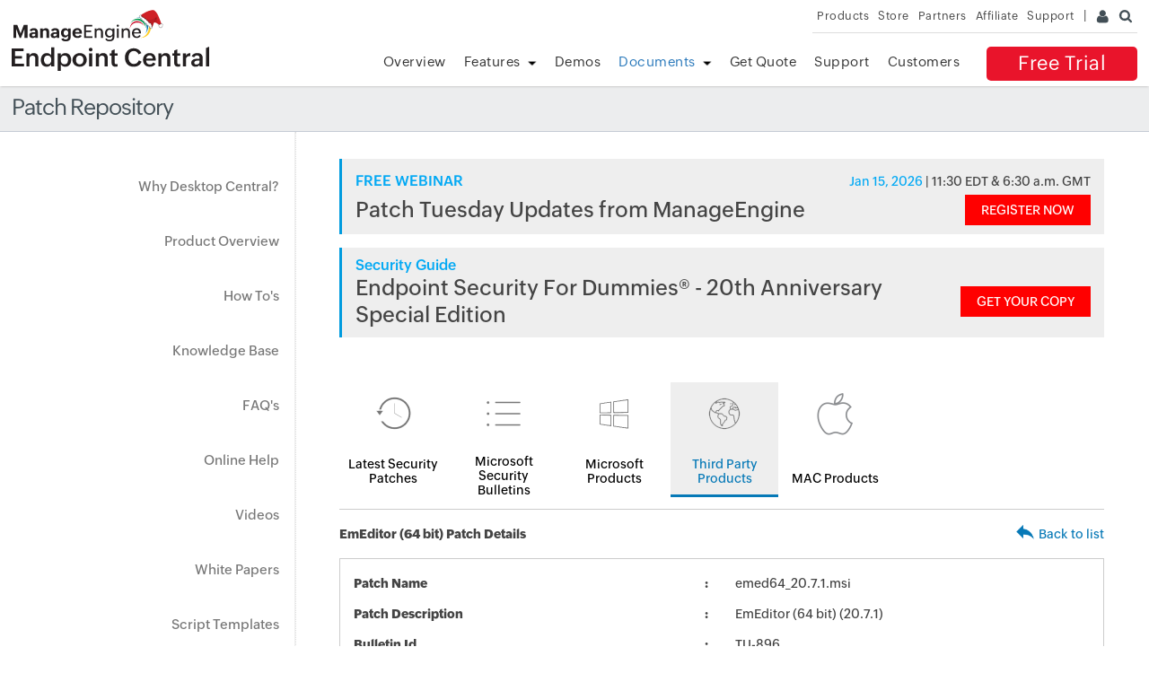

--- FILE ---
content_type: application/javascript
request_url: https://www.manageengine.com/products/desktop-central/js/resources.js
body_size: 1112
content:

var ems_common_promo = "https://www.manageengine.com/ems/js/ems-common-promo.js";
var automation_js = "https://www.manageengine.com/products/desktop-central/js/training-automation.js"
var event_date = "";
var active_event = "";
$.getScript(automation_js, function () {
  patch_tues_training();
  event_date = date_1;
  active_event = reg_over;
});

setTimeout(
  $.getScript(ems_common_promo, function () {
    if (promo_add == true) {
      $('.resource-lib').prepend("<div class='patch-ad-spot'><a href='" + promo_url + "?patch_db_flash' target='_blank'><img src='" + promo_image + "' /></a></div>");
    }
    if (promo_new == true) {
      $('.resource-lib').prepend("<div class='patch-ad-spot'><a href='" + promo_url_1 + "?patch_db_flash' target='_blank'><img src='" + promo_image_1 + "' /></a></div>");
    }

    if (patch_in == true && active_event == false) {
      $('.resource-lib').prepend('<div class="patch-ad-banner"> <div class="flex"> <h4>FREE WEBINAR </h4> <p class="data-time"><span data-attr="date">' + event_date + '</span> | 11:30 EDT & 6:30 a.m. GMT</p> </div> <div class="flex"> <p class="heading">Patch Tuesday Updates from ManageEngine</p><a href="https://www.manageengine.com/patch-management/patch-tuesday.html?uems_sticky_strip&patch_db_flash" target="_blank" class="register">REGISTER NOW</a> </div> </div>')


    }
  })
  , 100);

//new promotion strip update - tushar
var url = location.href
if (url.indexOf('/software-installation/windows-software.html') != -1) {
  $('.resource-lib').prepend('<div class="patch-ad-banner"> <div class="flex"> <h4>FORRESTER STUDY </h4> </div> <div class="flex"> <p class="heading">What does 442% ROI look like? </p><a href="https://www.manageengine.com/products/desktop-central/forrester-total-economic-impact-uems.html?utm-source=software_installation-windows-software_page" target="_blank" class="register">READ NOW</a> </div> </div>')
}

else if (url.indexOf('/software-installation/latest-software.html') != -1) {
  $('.resource-lib').prepend('<div class="patch-ad-banner"> <div class="flex"> <h4>FORRESTER STUDY </h4> </div> <div class="flex"> <p class="heading">What does 442% ROI look like? </p><a href="https://www.manageengine.com/products/desktop-central/forrester-total-economic-impact-uems.html?utm-source=software_installation-latest-software_page" target="_blank" class="register">READ NOW</a> </div> </div>');
}
else {
  var page_url = 'https://www.manageengine.com/products/desktop-central/endpoint-security-for-dummies.html?';
  const pageName = window.location.pathname.split("/").pop().split(".")[0];
  var last_text = '&utm_medium=banner&utm_campaign=dummies';
  var with_tracking = page_url + 'utm_source=' + pageName + last_text;
  $('.resource-lib').prepend('<div class="patch-ad-banner"> <div class="flex"> <h4>Security Guide </h4> </div> <div class="flex"> <p class="heading">Endpoint Security For Dummies® - 20th Anniversary Special Edition </p><a href="' + with_tracking + '" target="_blank" class="register">GET YOUR COPY</a> </div> </div>')
}

$('.dclogosvg img').attr('src', 'https://www.manageengine.com/products/desktop-central/images/endpointcentral.svg');

--- FILE ---
content_type: image/svg+xml
request_url: https://www.manageengine.com/images/logo/manageengine-logo-xmas.svg
body_size: 3522
content:
<?xml version="1.0" encoding="utf-8"?>
<!-- Generator: Adobe Illustrator 28.0.0, SVG Export Plug-In . SVG Version: 6.00 Build 0)  -->
<svg version="1.1" id="Layer_1" xmlns="http://www.w3.org/2000/svg" xmlns:xlink="http://www.w3.org/1999/xlink" x="0px" y="0px"
	 viewBox="0 0 200 50" style="enable-background:new 0 0 200 50;" xml:space="preserve">
<style type="text/css">
	.st0{clip-path:url(#SVGID_00000022522486131938713020000004680507325328697266_);}
	
		.st1{clip-path:url(#SVGID_00000170963383287927010770000006668079356373542841_);fill-rule:evenodd;clip-rule:evenodd;fill:#FFCD23;}
	
		.st2{clip-path:url(#SVGID_00000170963383287927010770000006668079356373542841_);fill-rule:evenodd;clip-rule:evenodd;fill:#0078B7;}
	
		.st3{clip-path:url(#SVGID_00000170963383287927010770000006668079356373542841_);fill-rule:evenodd;clip-rule:evenodd;fill:#009B50;}
	
		.st4{clip-path:url(#SVGID_00000170963383287927010770000006668079356373542841_);fill-rule:evenodd;clip-rule:evenodd;fill:#CB1733;}
	.st5{clip-path:url(#SVGID_00000170963383287927010770000006668079356373542841_);fill:#231F20;}
	.st6{fill:#CF2026;}
	.st7{opacity:0.1011;fill:#12090A;enable-background:new    ;}
	.st8{opacity:0.2697;fill:#010101;stroke:#010101;stroke-width:0.8302;enable-background:new    ;}
	.st9{opacity:0.294;fill:#010101;stroke:#010101;stroke-width:0.6014;enable-background:new    ;}
	.st10{fill:#FFFFFF;stroke:#010101;stroke-width:0.25;}
	.st11{opacity:0.1124;fill:#010101;enable-background:new    ;}
	.st12{opacity:9.550560e-02;fill:#010101;enable-background:new    ;}
	.st13{fill:#010101;fill-opacity:0.2235;}
</style>
<g id="Artwork_79_00000075129040464075888480000003061604908728522159_">
	<g>
		<defs>
			<rect id="SVGID_1_" x="1.2" y="12.1" width="182.2" height="32"/>
		</defs>
		<clipPath id="SVGID_00000149343187284064138030000003313895414697306804_">
			<use xlink:href="#SVGID_1_"  style="overflow:visible;"/>
		</clipPath>
		<g style="clip-path:url(#SVGID_00000149343187284064138030000003313895414697306804_);">
			<defs>
				<rect id="SVGID_00000062174352350100188620000012234701378858622143_" x="1.2" y="12.1" width="182.2" height="32"/>
			</defs>
			<clipPath id="SVGID_00000120552397944591448380000002314708509421875593_">
				<use xlink:href="#SVGID_00000062174352350100188620000012234701378858622143_"  style="overflow:visible;"/>
			</clipPath>
			
				<path style="clip-path:url(#SVGID_00000120552397944591448380000002314708509421875593_);fill-rule:evenodd;clip-rule:evenodd;fill:#FFCD23;" d="
				M174.8,13c10.7,7.4,6.2,24.7-5.2,26.6v0C184.3,39.6,189.1,19.7,174.8,13"/>
			
				<path style="clip-path:url(#SVGID_00000120552397944591448380000002314708509421875593_);fill-rule:evenodd;clip-rule:evenodd;fill:#0078B7;" d="
				M163.4,12.9c12.8-1.9,18,13.9,12.4,21.2C185.1,24.7,177.7,8.3,163.4,12.9"/>
			
				<path style="clip-path:url(#SVGID_00000120552397944591448380000002314708509421875593_);fill-rule:evenodd;clip-rule:evenodd;fill:#009B50;" d="
				M155.9,20.6c6.3-9.3,19.4-3.6,20.7,5.9C178.1,14.8,162.7,8.3,155.9,20.6"/>
			
				<path style="clip-path:url(#SVGID_00000120552397944591448380000002314708509421875593_);fill-rule:evenodd;clip-rule:evenodd;fill:#CB1733;" d="
				M155.6,27.5c1.5-9.7,14.1-10.7,18.7-3.9C170.5,14,155.8,15.2,155.6,27.5"/>
			<polygon style="clip-path:url(#SVGID_00000120552397944591448380000002314708509421875593_);fill:#231F20;" points="1.2,22.4 
				6.3,22.4 10.6,33.6 14.8,22.4 19.8,22.4 19.8,39.5 15.9,39.5 15.9,27.5 11.2,39.5 9.4,39.5 4.7,27.5 4.7,39.5 1.2,39.5 			"/>
			<path style="clip-path:url(#SVGID_00000120552397944591448380000002314708509421875593_);fill:#231F20;" d="M30.2,38
				c-0.9,1.3-2.2,1.8-3.7,1.8c-2.4,0-4.3-1.2-4.3-3.7c0-3.2,3-4,5.7-4h2.2c0-1.7-0.2-2.8-2.1-2.8c-1.1,0-2.2,0.5-2.6,1.6l-2.7-1.2
				c0.8-2.3,3.4-3,5.6-3c3,0,5.2,1.3,5.2,4.7v8.2h-3.4V38z M28.9,34.1c-1.2,0-3.2,0.1-3.2,1.8c0,1.1,0.8,1.5,1.8,1.5
				c1.4,0,2.7-0.7,2.7-2.2v-1.1H28.9z"/>
			<path style="clip-path:url(#SVGID_00000120552397944591448380000002314708509421875593_);fill:#231F20;" d="M36.6,27h3.5v2
				c0.8-1.5,2.5-2.3,4.2-2.3c2.9,0,4.2,2.1,4.2,4.8v8H45V32c0-1.6-0.7-2.5-2.3-2.5c-1.7,0-2.6,1.1-2.6,2.8v7.2h-3.5V27z"/>
			<path style="clip-path:url(#SVGID_00000120552397944591448380000002314708509421875593_);fill:#231F20;" d="M58.6,38
				c-0.9,1.3-2.2,1.8-3.7,1.8c-2.4,0-4.3-1.2-4.3-3.7c0-3.2,3-4,5.7-4h2.2c0-1.7-0.2-2.8-2.1-2.8c-1.1,0-2.2,0.5-2.6,1.6l-2.7-1.2
				c0.8-2.3,3.4-3,5.6-3c3,0,5.2,1.3,5.2,4.7v8.2h-3.4V38z M57.3,34.1c-1.2,0-3.2,0.1-3.2,1.8c0,1.1,0.8,1.5,1.8,1.5
				c1.4,0,2.7-0.7,2.7-2.2v-1.1H57.3z"/>
			<path style="clip-path:url(#SVGID_00000120552397944591448380000002314708509421875593_);fill:#231F20;" d="M67.4,39.9
				c0.5,1.3,1.9,1.7,3.2,1.7c2,0,3.1-1,3.1-3.1v-1.9c-0.8,1.4-2.4,2.3-4,2.3c-3.6,0-5.5-2.8-5.5-6.1c0-3.2,2.1-6.1,5.6-6.1
				c1.6,0,3,0.6,3.9,2.2V27h3.4v11.5c0,4.1-2.9,5.6-6.6,5.6c-2.4,0-4.9-0.6-5.9-3L67.4,39.9z M73.8,32.8c0-2-0.9-3.4-3-3.4
				c-2.2,0-3,1.6-3,3.6c0,1.8,1,3.4,3,3.4C72.9,36.3,73.8,34.7,73.8,32.8"/>
			<path style="clip-path:url(#SVGID_00000120552397944591448380000002314708509421875593_);fill:#231F20;" d="M91.7,36.8
				c-1,2.3-3.4,2.9-5.6,2.9c-4.1,0-6.7-2.6-6.7-6.6c0-3.8,2.7-6.5,6.5-6.5c2.4,0,4.6,1.1,5.6,3.4C92,31.4,92,32.7,92,34h-9
				c0.1,1.9,1.1,3.3,3.1,3.3c1.4,0,2.4-0.4,3-1.6L91.7,36.8z M88.7,31.9c-0.1-1.7-0.9-2.8-2.7-2.8c-1.8,0-2.7,1.2-2.9,2.8H88.7z"/>
			<polygon style="clip-path:url(#SVGID_00000120552397944591448380000002314708509421875593_);fill:#231F20;" points="94.8,22.4 
				105.6,22.4 105.6,24.5 97.4,24.5 97.4,29.7 104.1,29.7 104.1,31.8 97.4,31.8 97.4,37.4 106,37.4 106,39.5 94.8,39.5 			"/>
			<path style="clip-path:url(#SVGID_00000120552397944591448380000002314708509421875593_);fill:#231F20;" d="M108.8,27h2.5v2
				c0.7-1.6,2.4-2.2,4.1-2.2c3,0,4.5,2.2,4.5,5.1v7.7h-2.5v-7.6c0-1.9-0.9-3-2.8-3c-2,0-3.3,1.2-3.3,3.2v7.5h-2.5V27z"/>
			<path style="clip-path:url(#SVGID_00000120552397944591448380000002314708509421875593_);fill:#231F20;" d="M124.8,40.2
				c0.7,1.5,2.3,1.9,3.8,1.9c2.3,0,3.9-1.2,3.9-3.6v-1.8c-0.9,1.5-2.6,2.4-4.3,2.4c-3.5,0-5.6-2.8-5.6-6c0-3.4,2.3-6.3,5.7-6.3
				c1.7,0,3.3,0.7,4.2,2.2V27h2.5v11.6c0,3.8-2.9,5.5-6.4,5.5c-2.3,0-4.6-0.7-5.7-3L124.8,40.2z M132.6,32.8c0-2.3-1.3-4.1-3.7-4.1
				c-2.6,0-3.8,2-3.8,4.3c0,2.1,1.4,4.1,3.6,4.1C131.2,37.1,132.6,35.1,132.6,32.8"/>
			<path style="clip-path:url(#SVGID_00000120552397944591448380000002314708509421875593_);fill:#231F20;" d="M139.5,21.9
				c0.8,0,1.5,0.6,1.5,1.5c0,0.8-0.7,1.5-1.5,1.5c-0.8,0-1.5-0.7-1.5-1.5C138,22.5,138.7,21.9,139.5,21.9 M138.3,27h2.5v12.5h-2.5
				V27z"/>
			<path style="clip-path:url(#SVGID_00000120552397944591448380000002314708509421875593_);fill:#231F20;" d="M144.6,27h2.5v2
				c0.7-1.6,2.4-2.2,4.1-2.2c3,0,4.5,2.2,4.5,5.1v7.7h-2.5v-7.6c0-1.9-0.9-3-2.8-3c-2,0-3.3,1.2-3.3,3.2v7.5h-2.5V27z"/>
			<path style="clip-path:url(#SVGID_00000120552397944591448380000002314708509421875593_);fill:#231F20;" d="M170,36.7
				c-1.1,2.1-3.1,3-5.3,3c-4,0-6.3-2.8-6.3-6.5c0-3.7,2.4-6.5,6.1-6.5c4.4,0,5.8,3.1,5.8,7h-9.3c0,2.3,1.2,4.1,3.6,4.1
				c1.5,0,2.7-0.7,3.4-2L170,36.7z M167.7,32c-0.1-2-1.2-3.3-3.2-3.3c-2.1,0-3.3,1.5-3.5,3.3H167.7z"/>
		</g>
	</g>
</g>
<g id="XMLID_25_">
	
		<animate  accumulate="none" additive="replace" attributeName="opacity" calcMode="linear" dur="10s" fill="remove" repeatCount="1" restart="always" values="0;1;1;1;1;1;1;1;1;1;1;1;1;1;1;1;1">
		</animate>
	<path id="path1309" class="st6" d="M186,2.7c-1.4-0.1-3.9,0.6-5.8,1.2s-3.9,1.6-5.3,2.5S171.5,8,170.8,9c-0.1,0.2-1.8,1.7-1.3,2.1
		c0.9,0.7,1.5,1.8,2.5,2.4c1.4,0.9,3.3,2.6,4.5,4.1c0.8,0.9,2.1,2.5,3.3,3c2.1,0.8,3.6,3,3.8,3.2l0,0l0,0l0,0l0,0l0,0l0,0l0,0l0,0
		c0.7,0.1,0,2,0.8,1.9c0.9-0.1,1.8-2.7,2.2-3.8c1-3,1.2-2.4,1.2-2.8c2.3-0.1,3.7,1.1,5.2,2.1c0.4,0.3,1.2,1.5,2,1.6
		c0.3,0,2.3-0.3,2.4-0.8c0.2-1.3-0.6-2.1-0.9-3.4c-0.3-1.3-2.4-6.3-3.2-8.2s-2.1-4.2-3.8-6C187.8,2.5,187.3,2.9,186,2.7z"/>
	<path id="path5882" class="st7" d="M183.9,15.4c-5.3,1.6-12.4-5-12-4c0.9,2.2-3-0.7-2.5-0.3c0.9,0.7,1.5,1.8,2.5,2.4
		c1.4,0.9,3.3,2.6,4.5,4.1c0.8,0.9,2.1,2.5,3.3,3c2.1,0.8,3.6,3,3.8,3.2l0,0l0,0l0,0l0,0l0,0l0,0l0,0l0,0c0.7,0.1,0,2,0.8,1.9
		c0.9-0.1,1.8-2.7,2.2-3.8c1-3,1.2-2.4,1.2-2.8c2.3-0.1,3.7,1.1,5.2,2.1c0.4,0.3,1.2,1.5,2,1.6c0.3,0-2.1-2.4-2.8-3.5
		c-1.1-1.7,0.3-6.4-0.8-7.5C190.4,10.7,189.1,13.7,183.9,15.4z"/>
	<path id="path5878" class="st8" d="M197.4,20.5c-0.2,0.1-0.6,0.2-1,0.2c-0.2,0.1-0.6,0.4-0.6,0.7c0.2,0.6-0.3,0.4-0.7,0.2
		c-0.3-0.2-0.4,0.1-0.4,0.4c-0.2-0.1-0.4-0.1-0.5,0.2c0.1,0.3,3.1-0.8,3.4-0.8"/>
	<path id="path5003" class="st9" d="M172.9,12h-0.3l-0.2-0.2c-0.3-0.4-0.8-1.2-1-0.8c0.3-0.6,0.2-1.3-0.5-1.5
		c-0.4-0.3-1.3,0.4-2,0.8c-0.6,0.5,0.7,0.3,0.2,0.6c-0.8,0.4-0.2,1.5,0.4,1.2c0.3,0.5,0.8,1.1,1.2,1.5c0.8-0.3,0.7,0.7,1,1.2
		c0.5-0.3,1.4,0.7,0.6,1.1c0.3,0.7,1.7,0.6,2,1.4c0.6-0.2,1.4,0.6,1.1,1.2c-0.3,0.9,1,1.6,1.7,1.2c0.5,0.2,1.2,0.8,1.3,1.3
		c-1.1,0.2,0.6,0.4,0.1,0.9c0.4,0.5,0.5,0.6,1.2,0.4c0.2-0.4,0.7,0.2,0.8,1c0,0.9,0.9,0.7,1.4,1c-0.3,0.5,0.5,1.4,0.5,2
		c0.4-0.8,0.5,0.3,0.9,0.7c0.4-0.6,0.3-0.9,0.3-0.4c0.9,0.3,0.9-0.1,1.3-0.9c0.2-0.7,0.1-0.3,0.7-1.1c-0.2-0.2-1.3,0.1-1.1-0.5
		c-0.2-0.8,0.9-1.8,0.1-2.2c-1.8-0.3-0.5-1.5-1.4-1.8c-0.5-0.6-0.5,0.6-0.8,0.1c0.1-0.7-1.7-1.4-1.9-0.9c-0.5-0.7-0.2-1.2-0.6-2.3
		c-0.4,0.6-1-0.3-1.3-0.8c-0.5,0.6-1.2-0.3-0.9-0.9c-0.3-0.4-0.6-0.6-1.1-1c-0.3-0.4-0.5,0.2-0.6-0.1c-0.3-0.2-0.7-1.4-1-0.9
		c-0.2-0.3-0.2-0.7-0.8-0.7c-0.4-0.3-1.2-0.5-1.9-0.7"/>
	<path id="path1307" class="st10" d="M172.2,12v-0.1l-0.1-0.1c-0.3-0.4-1.2-1.2-1.4-0.7c0.3-0.6,0.2-1.3-0.5-1.5
		c-0.7-0.7-1.6,0.1-2,0.8c-0.6,0.5,0.7,0.3,0.2,0.6c-0.8,0.4-0.2,1.5,0.4,1.2c0.3,0.5,0.8,1.1,1.2,1.5c0.8-0.3,0.7,0.7,1,1.2
		c0.5-0.3,1.4,0.7,0.6,1.1c0.3,0.7,1.7,0.6,2,1.4c0.6-0.2,1.4,0.6,1.1,1.2c-0.3,0.9,1.1,1.4,1.7,1.2c0.5,0.2,1.2,0.8,1.3,1.3
		c-1.1,0.2,0.6,0.4,0.1,0.9c0.4,0.5,0.6,1.5,1.4,1.4c0.2-0.4,0.6-0.7,0.7,0c0,0.9,0.9,0.7,1.4,1c-0.3,0.5,0.5,1.4,0.5,2
		c0.4-0.8,0.5,0.3,0.9,0.7c0.4-0.6,0.5-0.2,0.6,0.3c0.9,0.3,1.4-0.1,1.7-0.8c1.1-0.6-0.7-1.5,0.1-1.9c-0.2-0.2-0.7-0.1-0.5-0.6
		c-0.2-0.8,0.4-1.6-0.5-2.1c-1-0.2-0.1-1.7-1-1.9c-0.5-0.6-0.9,0.7-1.2,0.2c0.1-0.7-1-1.4-1.3-0.8c-0.5-0.7-0.4-1.8-1.3-2.3
		c-0.4,0.6-0.5-0.5-0.9-1c-0.5,0.6-1.2-0.3-0.9-0.9c-0.3-0.4-1.1-0.5-1.6-0.8c-0.3-0.4-0.5,0.2-0.6-0.1c-0.3-0.2-0.3-1.6-0.7-1.1
		c-0.2-0.3-0.5-0.6-1-0.5c-0.4-0.3-0.9-0.6-1.6-0.7"/>
	<path id="path3249" class="st11" d="M183.9,23.7c0,0-0.3,0-0.4,0.5c-0.4-0.4-0.6,0.6-0.6,0.6s-1-1.4-1-0.3
		c-0.7-0.7-0.5-1.1-1.1-1.1c0.3-0.6,0-1.2-0.8-1.4c-0.8-0.2-1.5-0.9-1.2-0.6c0.2,0.4,0,0.1-0.3,0.1s-1-2.6-2.6-2.2
		c-0.6,0.1,1.9,1.5,1.6,1.8c-0.5,0.5,0.6,0.4,0.1,0.9c0.4,0.5,0.6,1.5,1.4,1.4c0.2-0.4,0.6-0.8,0.7-0.1c0,0.9,0.8,0.8,1.3,1
		c-0.3,0.5,0.5,1.4,0.5,2c0.4-0.8,0.5,0.3,0.9,0.7c0.4-0.6,0.5-0.2,0.6,0.3c0.9,0.3,1.4-0.1,1.7-0.8c1.1-0.6-0.7-1.5,0.1-1.9
		c-0.2-0.2-0.7-0.1-0.5-0.6C184,23.3,183.9,23.7,183.9,23.7z"/>
	<path id="path2251" class="st10" d="M197.6,20.7C197.7,20.7,197.7,20.5,197.6,20.7c-0.1,0.2-0.4,0.2-0.7,0.1
		c-0.2,0.1-0.4,0.3-0.7,0.3c-0.2,0.1-0.6,0.2-0.6,0.5c0.1,0.3-0.4,0.3-0.7,0.2c-0.3-0.2-0.4,0.2-0.4,0.4c-0.2-0.1-0.4-0.2-0.5,0
		c-0.2,0.4-0.4,0.8-0.3,1.2c0.1,0.3,0.2,0.5,0.2,0.7c0.1,0.2,0.1,0.6,0.5,0.6c0.2-0.1,0.3,0,0.2,0.2c0.1,0.2-0.1,0.7,0.2,0.7
		c0.2,0.1,0.5,0.1,0.7,0.1c0.2,0.1,0.4,0.3,0.7,0.4s0.5-0.3,0.8-0.1c0.2-0.1,0.3,0,0.5,0c0.1-0.2,0.4-0.3,0.6-0.5
		c0.2-0.1,0.2-0.2,0.2-0.4c0.1-0.2,0.4-0.4,0.3-0.7c-0.1-0.3,0-0.5,0.3-0.7c0.1-0.2-0.2-0.4-0.1-0.7c0.2,0.1,0.1-0.2,0.3-0.3
		c0.3-0.2,0.2-0.6,0-0.8c-0.1-0.2-0.2-0.1,0,0.1c0-0.5-0.4-0.8-0.5-1.2c-0.1,0.1-0.3-0.2-0.3,0C198.1,20.7,197.8,20.6,197.6,20.7"/>
	<path id="path4128" class="st12" d="M197.8,24.5c-0.2,0.2-0.2,0.4-0.4,0.3c-0.2,0.1,0,0.1-0.4,0.1c-0.2,0.1-0.4-0.3-0.3,0
		c0.1,0.3-0.6,0.4-0.8,0.3c-0.3-0.2-0.2-0.3-0.2-0.1c0,0.5-0.6-0.6-0.7-0.3c-0.2,0.4-0.6-0.8-0.5-0.4c0.1,0.3-0.5-0.4-0.5-0.1
		c0.1,0.2,0.1,0.6,0.5,0.6c0.2-0.1,0.3,0,0.2,0.2c0.1,0.2-0.1,0.7,0.2,0.7c0.2,0.1,0.5,0.1,0.7,0.1c0.2,0.1,0.4,0.3,0.7,0.4
		s0.5-0.3,0.8-0.1c0.2-0.1,0.3,0,0.5,0c0.1-0.2,0.4-0.3,0.6-0.5c0.2-0.1,0.2-0.2,0.2-0.4c0.1-0.2,0.4-0.4,0.3-0.7
		c-0.1-0.3,0-0.5,0.3-0.7c0.1-0.2-0.2,0.3-0.3,0.1c-0.1-0.2-0.3,0.2-0.2,0.3c0-0.5-0.3,0.1-0.4-0.3c-0.1,0.1-0.2,0-0.2,0.2
		c-0.1,0.1,0.4,0.3,0.2,0.4C198,24.3,197.7,24.8,197.8,24.5z"/>
	<path id="path5880" class="st13" d="M188.5,17.5c0.2-0.6,0.8-1.6,1.1-2c0.8-0.8,0.8-1,1.1-1.5s0.1-1.2-0.3-1.2
		c-0.5,0-1.3,1.4-1.6,2.4c-0.3,1.1-0.9,4-0.9,4C187.9,19.4,188.3,18,188.5,17.5z"/>
</g>
</svg>


--- FILE ---
content_type: text/javascript
request_url: https://cdn-in.pagesense.io/js/j0h6y0ma/9171f783de824622abf9007959be93ff_visitor_count.js
body_size: 353
content:
window.ZAB.visitorData = {"experiments":{"ZhMcrkQ":{"variations":{"FyGG":{"unique_count":"25"},"HrPO":{"unique_count":"24"}},"actual_start_time":1766143202720},"RPaKjVa":{"variations":{"pMQw":{"unique_count":"4"},"CtWc":{"unique_count":"1"}},"actual_start_time":1766383963823},"eXEyAza":{"variations":{"FrcG":{"unique_count":"34"}},"actual_start_time":1717759793708},"JAvnIZ1":{"variations":{"E06l":{"unique_count":"136"},"tyRW":{"unique_count":"139"}},"actual_start_time":1766383734131}},"time":1766520444900}